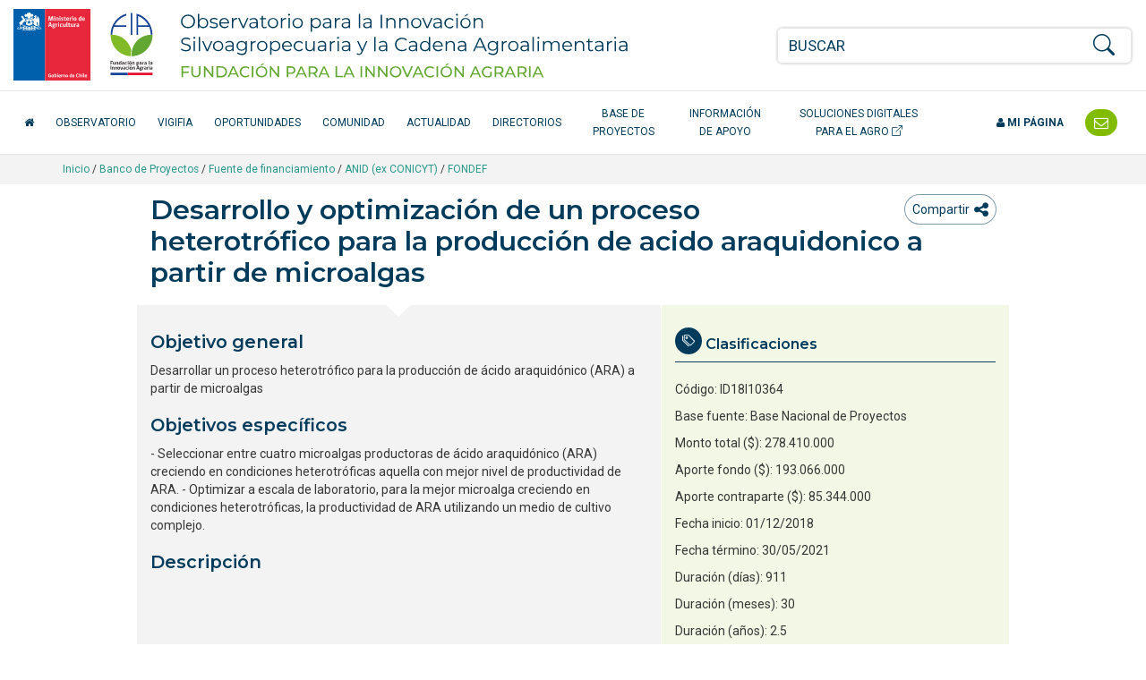

--- FILE ---
content_type: text/html; charset=UTF-8
request_url: https://opia.fia.cl/601/w3-article-118073.html
body_size: 12508
content:
<!DOCTYPE html
  PUBLIC "-//W3C//DTD HTML 4.01+RDFa 1.1//EN" "http://www.w3.org/MarkUp/DTD/html401-rdfa11-1.dtd">
<html lang="es"><head><meta http-equiv="Content-Type" content="text/html; charset=UTF-8"><!--begin-box:opia22_tr_EncabezadoHTML::1532:Encabezado de página HTML, invisible.--><!--loc('* Encabezado w3 full, requerido en todas las páginas HTML de su sitio ')--><title>Desarrollo y optimización de un proceso heterotrófico para la producción de acido araquidonico a partir de microalgas - Opia.CL: Observatorio para la Innovación Agraria, Agroalimentaria y Forestal</title><style type="text/css">
			@import "boxes-1532_style.css";
		</style><style type="text/css">#recuadros_articulo_1606 .tab-content {
  background-color: #fff;
}

#recuadros_articulo_1606 .figure img  {
border: 1px solid #ddd;
}

@media (min-width: 1200px) and (max-width: 1400px) {
  #navbar_2025 .acceso-catalogo {
    max-width: 180px;
    text-align: center;
  }
}

/*Orden de participantes en la ficha proyecto*/
.orden-participante {
    /*display: flex;*/
    flex-wrap: wrap;
    align-items: center;
    margin-bottom: 10px;
}

.orden-participante .recuadro:first-child::before {
    content: "Participante: ";
    font-weight: normal;
    margin-right: 5px;
}

.orden-participante .recuadro {
    display: inline;
}

.orden-participante .recuadro:not(:last-child)::after {
    content: " - ";
    margin: 0 5px;
}

.orden-participante .recuadro p {
    display: inline;
}</style><meta name="keywords" content=", Agrario, innovación en alimentos, agro, agricultura, innovación agrícola, tecnologías agrícolas, alimentos saludables, agricultura orgánica, Adaptación al Cambio Climático, Agricultura Orgánica, Alimentos más Saludables, Bioenergía y Energías Renovables No Convencionales (ERNC, Empresas asociativas, Gestión del recurso humano intrapredial, Patrimonio Alimentario, Recursos Hídricos, Riesgos Agroclimáticos, Apícola, Arroz, Berries, Flores, Frutales de nuez (almendro), avellano europeo, Frutales de nuez (nogal), Frutos Deshidratados, Hortalizas, Leguminosas, Pecuario (camélidos), Pecuario (carne bovina), Pecuario (ovino de carne centro sur), Plantas Medicinales, Productos Forestales No Madereros (PFNM), Quínoa, Vitivinicultura"><meta name="description" content="Desarrollo y optimización de un proceso heterotrófico para la producción de acido araquidonico a partir de microalgas  Desarrollar un proceso heterotrófico para la producción de ácido araquidónico (ARA) a partir de microalgas"><meta name="generator" content="Newtenberg Engine CMS - https://www.newtenberg.com/"><meta name="Newtenberg-Server" content="https://fia-engine.newtenberg.com"><meta name="Content-Encoding" content="UTF-8"><link rel="Top" type="text/html" href="https://opia.fia.cl"><link rel="shortcut icon" href="boxes-1532_favicon.ico"><script type="text/javascript"><!--

var __aid = '118073';
var __cid = '501';
var __iid = '601';
var __pnid = Array('500', '501', '503', '504', '509', '510', '514', '515', '516', '517', '529', '571', '575', '576', '577', '578', '595', '596', '597', '598', '599', '670', '701', '704');
var __pvid = Array('500', '503', '564', '9199', '12398', '13651', '14702', '46515', '56730', '67926', '67993', '67994', '68209', '68210', '68211', '68212', '68213', '85136', '105257', '105464', '114344', '141445', '141456', '141501', '145299', '146087', '152247');

--></script><script type="text/javascript" src="channels-501_js_main.js"></script><script type="text/javascript" src="channels-501_js_jquery_3_6_0.js"></script><script type="text/javascript" src="channels-501_js_cookies.js"></script><!--end-box--><!--begin-box:opia22_tr_meta_viewport::1530:Se incluyen las directivas meta que definen el estado inicial de la pantall apara responsive y además el modo de compatibilidad para Internet Explorer en caso que haya sido alterado. Pendiente el app_id de facebook--><!--loc('* Código HTML libre dentro de la página.')--><meta name="viewport" content="width=device-width,initial-scale=1">
<meta http-equiv="X-UA-Compatible" content="IE=edge,chrome=1">
<!--
<meta prefix="og: http://ogp.me/ns#" property="fb:app_id"  content="1657171797935701" />
-->
<link rel="preconnect" href="https://fonts.googleapis.com">
<link rel="preconnect" href="https://fonts.gstatic.com" crossorigin>
<link href="https://fonts.googleapis.com/css2?family=Roboto:ital,wght@0,300;0,400;0,500;0,700;1,300;1,400;1,500;1,700&display=swap" rel="stylesheet"> 
<link href="https://fonts.googleapis.com/css2?family=Montserrat:ital,wght@0,200;0,300;0,400;0,500;0,600;1,200;1,300;1,400;1,500;1,600&display=swap" rel="stylesheet">
<link rel="stylesheet" href="https://fonts.googleapis.com/css?family=Open+Sans:400,300,300italic,400italic,600,600italic,700,700italic">
<link rel="stylesheet" href="https://cdn.jsdelivr.net/npm/bootstrap-icons@1.8.1/font/bootstrap-icons.css">
<link rel="stylesheet" href="https://css-ext.newtenberg.com/FIA/css/fonts/font-awesome.css">
<link rel="stylesheet" href="channels-501_CSS_estilo_base.css">
<link rel="stylesheet" href="channels-501_bootstrap_social_css.css">


<!--end-box--><!--begin-box:aa_tr_google_analytics::1055:Caja que contiene el codigo analytics--><!--loc('* Código JavaScript para la página.')--><script type="text/javascript" src="https://www.googletagmanager.com/gtag/js?id=G-GR7762Z4BJ"></script><script type="text/javascript"><!--
					(function(i,s,o,g,r,a,m){i['GoogleAnalyticsObject']=r;i[r]=i[r]||function(){
	(i[r].q=i[r].q||[]).push(arguments)},i[r].l=1*new Date();a=s.createElement(o),
		m=s.getElementsByTagName(o)[0];a.async=1;a.src=g;m.parentNode.insertBefore(a,m)
})(window,document,'script','https://www.google-analytics.com/analytics.js','ga');

ga('create', 'UA-83296236-1', 'auto');
ga('require', 'linkid');
ga('send', 'pageview');


window.dataLayer = window.dataLayer || [];
function gtag(){dataLayer.push(arguments);}
gtag('js', new Date());

gtag('config', 'G-GR7762Z4BJ');

//Tasa de rebote:
setTimeout(function() {
	ga('send', 'event', {
		eventCategory: 'Ajuste de Tasa de Rebote',
		eventAction: 'Ajuste de Tasa de Rebote',
		eventLabel: 'Sobre 20 Segundos'
	});
},20*1000);

$(function(){
	$(
		"#ar_recursos_caption    .format-pdf a" +
		",#mirada_info_apoyo     .format-pdf a" +
		",#ar_tendencias_recurso .format-pdf a"
	).each(function(){
		$(this).click(function(){
			var href = $(this).attr("href");
			var aid = (href.indexOf("articles-") != -1  ? href.match(/articles-([0-9]*)/).pop():0);
			var ruta = ($(".breadcrumb span:visible").length > 0 ? 
				$(".breadcrumb span:visible").text().trim(): 
				"Sin ruta");
			var titulo_pagina = ($("h1.page-header").length > 0 
				? $("h1.page-header").text().trim() 
				: $("title").text()).trim(); 
			var titulo_recurso = $(this).attr("title").replace(/^Ir a/,"").trim();
			var titulo = (titulo_pagina == titulo_recurso || titulo_recurso.length == 0
				? titulo_pagina 
				: titulo_pagina + " - " + titulo_recurso);
			ga('send', 'event', {
				eventCategory: ruta,
				eventAction: 'Descargar documento',
				eventLabel: aid + ":" + titulo
			});
			// GA4
			gtag('event', 'Descargar documento',{
				'event_category': ruta,
				'event_label': aid + ":" + titulo
			});

		});
	});
});
					--></script><!--end-box--><!--begin-box:tr_meta_Facebook::1077:Metadatos para Facebook.--><!--loc('Genera metadata para Facebook®')--><meta prefix="og: http://ogp.me/ns#" property="og:title" content="Desarrollo y optimización de un proceso heterotrófico para la producción de acido araquidonico a partir de microalgas"><meta prefix="og: http://ogp.me/ns#" property="og:description" content="Desarrollar un proceso heterotrófico para la producción de ácido araquidónico (ARA) a partir de microalgas"><meta prefix="og: http://ogp.me/ns#" property="og:site_name" content="Opia.CL: Observatorio para la Innovación Agraria, Agroalimentaria y Forestal"><meta prefix="og: http://ogp.me/ns#" property="og:type" content="website"><meta prefix="og: http://ogp.me/ns#" property="og:locale" content="es_LA"><meta prefix="og: http://ogp.me/ns#" property="og:url" content="https://opia.fia.cl/601/w3-article-118073.html"><meta prefix="og: http://ogp.me/ns#" property="og:image" content="channels-501_imagen_fb.thumb_i700x.jpg"><!--end-box--><!--begin-box:tr_meta_Twitter::1078:Metadatos para Twitter.--><!--Etiquetas META summary card de Twitter--><meta name="twitter:card" content="summary"><meta name="twitter:site" content="@Opia_Chile"><meta name="twitter:title" content="Desarrollo y optimización de un proceso heterotrófico para la producción de acido araquidonico a partir de microalgas"><meta name="twitter:description" content="Desarrollar un proceso heterotrófico para la producción de ácido araquidónico (ARA) a partir de microalgas"><meta name="twitter:image" content="boxes-1078_reprule_twitter_img_default_opia.thumb_i700x.jpg"><!--end-box--><!--begin-box:fb_header_meta::1124:Incluye el meta con el id de aplicación de Facebook--><!--loc('* Código HTML libre dentro de la página.')--><!--Agrega código HTML aquí -->
<meta property="fb:app_id" content="231331393880646" />
<!--end-box--></head><body><div class="container-fluid" id="header"><div class="row"><!--begin-box:fb_body_script_init::1125:Incluye el meta con el id de aplicación de Facebook
Deshabilitado
2012-06-16--><!--loc('* Código JavaScript para la página.')--><script type="text/javascript"><!--
					/*
window.fbAsyncInit = function() {
    FB.init({
      appId      : '753709411784923',
      xfbml      : true,
      version    : 'v2.9'
    });
  };

  (function(d, s, id){
     var js, fjs = d.getElementsByTagName(s)[0];
     if (d.getElementById(id)) {return;}
     js = d.createElement(s); js.id = id;
     js.src = "//connect.facebook.net/es_LA/sdk.js";
     fjs.parentNode.insertBefore(js, fjs);
   }(document, 'script', 'facebook-jssdk'));
   */

					--></script><!--end-box--><!--begin-box:opia25_tr_logos::1531:logos y buscador--><!--loc('* Código HTML libre dentro de la página.')--><div class="container-fluid hidden-print" id="tr_logos_buscador">
  <div class="row ">
    <div class="col-lg-8 col-md-10 col-xs-9 logo-opia-header">
      <a href="http://www.fia.cl/" title="Ir al sitio web FIA" class="logo-gob">
        <img src="channels-501_logo_fia_gob.svg" alt="logo FIA" width="156" height="80">
        <span class="sr-only">FIA Fundación para la Innovación Agraria - Ministerio de Agricultira Chile</span>
      </a>
      <a href="w3-channel.html" title="Ir al inicio del Observatorio" class="logo-opia-texto">
        <img src="channels-501_logo_opia_texto.svg" alt="logo OPIA" width="500" height="80">
        <span class="sr-only">Observatorio para la Innovación Silvoagropecuaria y la Cadena Agroalimentaria</span>
      </a>
    </div>
    <div class="col-md-2 col-xs-3 col-navbar-toggle">
      <button type="button" class="navbar-toggle opia collapsed" data-toggle="collapse" data-target="#navbar_2025">
        <span></span>
        <span></span>
        <span></span>
      </button>
    </div>
    <div class="col-lg-4 col-xs-12 tr-buscador">
      <div id="tr_buscador">
        <form name="searchForm" action="" onsubmit="doSearch(); return false;" class="buscador_portada">
          <fieldset>
            <legend title="buscador" class="hidden sr-only invisible oculto">Buscador general</legend>
            <div class="input-group input-group-md">
              <label for="keywords" class="hidden  sr-only  invisible oculto">Buscar</label>
              <input class="form-control" id="keywords" type="text" name="keywords" value="" size="40" placeholder="BUSCAR">
              <span class="input-group-btn">
                <label for="boton_busqueda" class="hidden sr-only invisible oculto">Botón de búsqueda</label>
                <button type="submit" id="boton_busqueda" class="btn btn-link btn-xs" onclick="doSearch(); return false;"><i class="bi bi-search h3"></i></button>
              </span>
            </div>
          </fieldset>
        </form>
      </div>
    </div>
  </div>
</div><!--end-box--><!--begin-box-container:opia25_tr_menu_principal_CC::712:Muestra el header: logo y la navegación principal--><!--loc('Caja contenedora')--><div class="navbar navbar-default collapse" id="navbar_2025"><div class="container-fluid" id="navbar_navbar_container"><div class="row"><div class="navbar-collapse"><ul class="nav navbar-nav navbar-left-2025"><!--pos=1--><!--begin-box:tr_menu_principal_2025_inicio::1781:- - --><!--loc('* Código HTML libre dentro de la página.')--><li>
  <a href="w3-channel.html" class="inicio-fia">
    <span class="fa fa-home"></span> <span class="texto-inicio">Inicio</span>
  </a>
</li><!--end-box--><!--pos=2--><!--begin-box:tr_menu_principal_2025_secciones::1782:- - --><!--loc('* Lista de Valores de Clasificando')--><li><a class="pnid-526 pv-pid-0 pvid-13904 cid-501" href="w3-propertyvalue-13904.html" title="Ir a Observatorio">Observatorio</a></li><li><a class="pnid-526 pv-pid-0 pvid-147024 cid-501" href="w3-propertyvalue-147024.html" title="Ir a VigiFIA">VigiFIA</a></li><li><a class="pnid-526 pv-pid-0 pvid-13905 cid-501" href="w3-propertyvalue-13905.html" title="Ir a Oportunidades">Oportunidades</a></li><li><a class="pnid-526 pv-pid-0 pvid-13913 cid-501" href="w3-propertyvalue-13913.html" title="Ir a Comunidad">Comunidad</a></li><li><a class="pnid-526 pv-pid-0 pvid-13906 cid-501" href="w3-propertyvalue-13906.html" title="Ir a Actualidad">Actualidad</a></li><li><a class="pnid-526 pv-pid-0 pvid-13914 cid-501" href="w3-propertyvalue-13914.html" title="Ir a Directorios">Directorios</a></li><li><a class="pnid-526 pv-pid-0 pvid-71885 cid-501" href="w3-propertyvalue-71885.html" title="Ir a Base de Proyectos">Base de Proyectos</a></li><li><a class="pnid-526 pv-pid-0 pvid-13908 cid-501" href="w3-propertyvalue-13908.html" title="Ir a Información de apoyo">Información de apoyo</a></li><!--end-box--><!--pos=3--><!--begin-box:tr_menu_principal_2025_catalogo::1780:- - --><!--loc('* Código HTML libre dentro de la página.')--><li>
  <a href="/613/w3-channel.html" class="acceso-catalogo" target="_blank" title="Ir al Catálogo de Soluciones Digitales">
    Soluciones Digitales para el Agro <i class="bi bi-box-arrow-up-right" aria-hidden="true"></i>
  </a>
</li><!--end-box--></ul><ul class="nav navbar-nav navbar-right-2025"><!--pos=4--><!--begin-box:tr_menu_principal_2025_mipagina::1783:- - --><!--loc('* Código HTML libre dentro de la página.')--><li class="nav-item-mi-pagina">
  <a href="/605/w3-propertyvalue-68264.html" class="mi-pagina">
    <span class="fa fa-user"></span> Mi página</a>
</li><!--end-box--><!--pos=5--><!--begin-box:tr_menu_principal_2025_contacto::1784:- - --><!--loc('* Código HTML libre dentro de la página.')--><li class="header-contacto">
  <a href="w3-propertyvalue-46011.html" title="Contáctenos">
    <span class="texto-contacto">Contacto</span> <span class="fa fa-envelope-o fa-lg"></span></a>
</li><!--end-box--></ul></div></div></div></div><!--end-box--></div></div><div id="contents" class="ficha-proyecto"><div class="breadcrumb-container"><div class="container"><!--begin-box-container:ar_barraPosicion_banco_CC::977:Contiene el html necesario para construir una barra de psociión para las portadas de clasificando--><!--loc('Caja contenedora')--><div class="breadcrumb"><a href="w3-channel.html">Inicio</a> / 
<a href="w3-propertyvalue-71885.html">Banco de Proyectos</a> /
<!--pos=1--><!--begin-box:w3_ar_barraPosicion_proyectos::975:Despliega Barra de Posición del artículo completo--><!--loc('* Barra de posición del valor de clasificando usando referer')--><!--tipo_molde = article--><!--multivalor y articulo--><p id="i__w3_ar_barraPosicion_proyectos_1_564" style="display:none"><a class="pnamelink pnid-516 cid-501" href="w3-propertyname-516.html">Región Ejecución</a> / <a class="current pvid-564 cid-501" href="w3-propertyvalue-564.html">Bío Bío</a></p><p id="i__w3_ar_barraPosicion_proyectos_1_85136" style="display:none"><a class="pnamelink pnid-501 cid-501" href="w3-propertyname-501.html">Año</a> / <a class="current pvid-85136 cid-501" href="w3-propertyvalue-85136.html">2018</a></p><p id="i__w3_ar_barraPosicion_proyectos_1_9199" style="display:none"><a class="pnamelink pnid-510 cid-501" href="w3-propertyname-510.html">Fuente de financiamiento</a> / <a href="w3-propertyvalue-9367.html" class=" pnid-510 pv-pid-0 pvid-9367 cid-501">ANID (ex CONICYT)</a> / <a class="current pvid-9199 cid-501" href="w3-propertyvalue-9199.html">FONDEF</a></p><p id="i__w3_ar_barraPosicion_proyectos_1_105257" style="display:none"><a class="pnamelink pnid-514 cid-501" href="w3-propertyname-514.html">Tema</a> / <a class="current pvid-105257 cid-501" href="w3-propertyvalue-105257.html">Optimización / modelamiento matemático</a></p><p id="i__w3_ar_barraPosicion_proyectos_1_105464" style="display:none"><a class="pnamelink pnid-514 cid-501" href="w3-propertyname-514.html">Tema</a> / <a class="current pvid-105464 cid-501" href="w3-propertyvalue-105464.html">Tecnologías de proceso</a></p><p id="i__w3_ar_barraPosicion_proyectos_1_12398" style="display:none"><a class="pnamelink pnid-500 cid-501" href="w3-propertyname-500.html">Especie</a> / <a class="current pvid-12398 cid-501" href="w3-propertyvalue-12398.html">General para rubro Microalgas (agua de mar)</a></p><p id="i__w3_ar_barraPosicion_proyectos_1_13651" style="display:none"><a class="pnamelink pnid-517 cid-501" href="w3-propertyname-517.html">Rubros</a> / <a href="w3-propertyvalue-13630.html" class=" pnid-517 pv-pid-0 pvid-13630 cid-501">Acuícola</a> / <a href="w3-propertyvalue-13650.html" class=" pnid-517 pv-pid-13630 pvid-13650 cid-501">Algas</a> / <a class="current pvid-13651 cid-501" href="w3-propertyvalue-13651.html">Microalgas (agua de mar)</a></p><p id="i__w3_ar_barraPosicion_proyectos_1_67993" style="display:none"><a class="pnamelink pnid-577 cid-501" href="w3-propertyname-577.html">Ejecutor</a> / <a class="current pvid-67993 cid-501" href="w3-propertyvalue-67993.html">Universidad del Bío Bío</a></p><script type="text/javascript"><!--
						function doLoadi__w3_ar_barraPosicion_proyectos_1() {
							var pvid_anterior = '9199';
							var count_pvals = 8; 
							if('undefined' != typeof(document.referrer) && count_pvals > 1 ){
								var refer_portadilla = document.referrer;
								if(refer_portadilla.match(/multipropertyvalues/) != null){// multivalor
									var pvid1,pvid2,m = refer_portadilla.match(/multipropertyvalues-(\d+)-(\d+)/);
									if(m == null){
										m = refer_portadilla.match(/pvid=(\d+).*pvid=(\d+)/);
									}
									pvid1 = m[1];
									pvid2 = m[2];
									if( document.getElementById('i__w3_ar_barraPosicion_proyectos_1_'+pvid1) != null ){
										pvid_anterior = pvid1;
									}else if ( document.getElementById('i__w3_ar_barraPosicion_proyectos_1_'+pvid2) != null ){
										pvid_anterior = pvid2;
									}

								}else if( refer_portadilla.match(/pvid=(\d+)/) != null || refer_portadilla.match(/propertyvalue-(\d+).html/) != null){
									var pvid, m = refer_portadilla.match(/propertyvalue-(\d+).html/);
									if(m == null){
										m =  refer_portadilla.match(/pvid=(\d+)/);
									}
									pvid = m[1];
									if ( document.getElementById('i__w3_ar_barraPosicion_proyectos_1_'+pvid) != null){
										pvid_anterior = pvid;
									} 
								}
							}
							var barra =  document.getElementById('i__w3_ar_barraPosicion_proyectos_1_'+pvid_anterior);
							if (barra != null) barra.style.display ='';
						}
						if ( window.addEventListener ) { 
							window.addEventListener( "load", doLoadi__w3_ar_barraPosicion_proyectos_1, false );
						} else if ( window.attachEvent ) {
							window.attachEvent( "onload", doLoadi__w3_ar_barraPosicion_proyectos_1 );
						} else if ( window.onLoad ) {
							window.onload = doLoadi__w3_ar_barraPosicion_proyectos_1;
						}
						--></script><!--end-box--><!--pos=2--></div><!--end-box--></div></div><div class="container"><div class="row"><div class="col-sm-12"></div></div><div class="row"><div class="col-sm-10 col-sm-offset-1"><!--begin-box-container:tr_compartir_cc::1021:- - --><!--loc('Caja contenedora')--><div class="dropdown btn-group pull-left tr-compartir hidden-print" id="dropdown_compartir_hitos"><!--pos=1--></div><div class="dropdown btn-group pull-right tr-compartir hidden-print" id="dropdown_compartir_rrss"><!--pos=2--><!--begin-box:tr_comentar_btn::1145:Caja en blanco--><!--loc('* Código HTML libre dentro de la página.')--><button class="btn btn-link" type="button" title="Comentar" onclick="window.location.href='#comentarios_fb'">
  <span class="sr-only">icono compartir</span></span>
</button><!--end-box--><button class="btn btn-link dropdown-toggle ntgBootstrap data-toggle_dropdown" type="button" id="menuCompartir" title="Compartir"><span class="hidden-sm">Compartir</span><span class="fa fa-share-alt fa-lg"><span class="sr-only">icono compartir</span></span></button><div class="dropdown-menu ntgBootstrap role_menu aria-labelledby_menuCompartir"><!--pos=3--><!--begin-box:tr_compartir:ar-compartir text-center:986:- - --><!--loc('* Incluye links para compartir en redes sociales')--><p class="ar-compartir text-center"><a title="Facebook" rel="bookmark" class="facebook redes-blank" href="https://www.facebook.com/share.php?u=https%3A%2F%2Fopia.fia.cl%2F601%2Fw3-article-118073.html&amp;t=Desarrollo%20y%20optimizaci%C3%B3n%20de%20un%20proceso%20heterotr%C3%B3fico%20para%20la%20producci%C3%B3n%20de%20acido%20araquidonico%20a%20partir%20de%20microalgas%20-%20Opia.CL%3A%20Observatorio%20para%20la%20Innovaci%C3%B3n%20Agraria%2C%20Agroalimentaria%20y%20Forestal"><img width="16" height="16" style="background: transparent url(channels-501_sociable_sprite.png) no-repeat scroll -343px -1px;" src="channels-501_sociable_sprite_mask.gif" alt="Compartir en Facebook"></a><a title="Twitter" rel="bookmark" class="twitter redes-blank" href="https://twitter.com/intent/tweet?status=Desarrollo%20y%20optimizaci%C3%B3n%20de%20un%20proceso%20heterotr%C3%B3fico%20para%20la%20producci%C3%B3n%20de%20acido%20araquidonico%20a%20partir%20de%20microalgas%20-%20Opia.CL%3A%20Observatorio%20para%20la%20Innovaci%C3%B3n%20Agraria%2C%20Agroalimentaria%20y%20Forestal%20-%20https%3A%2F%2Fopia.fia.cl%2F601%2Fw3-article-118073.html"><img width="16" height="16" style="background: transparent url(channels-501_sociable_sprite.png) no-repeat scroll -343px -55px;" src="channels-501_sociable_sprite_mask.gif" alt="Compartir en Twitter"></a><a title="LinkedIn" rel="bookmark" class="linkedin redes-blank" href="https://www.linkedin.com/shareArticle?mini=true&amp;url=https%3A%2F%2Fopia.fia.cl%2F601%2Fw3-article-118073.html&amp;title=Desarrollo%20y%20optimizaci%C3%B3n%20de%20un%20proceso%20heterotr%C3%B3fico%20para%20la%20producci%C3%B3n%20de%20acido%20araquidonico%20a%20partir%20de%20microalgas%20-%20Opia.CL%3A%20Observatorio%20para%20la%20Innovaci%C3%B3n%20Agraria%2C%20Agroalimentaria%20y%20Forestal&amp;source=Opia.CL%3A%20Observatorio%20para%20la%20Innovaci%C3%B3n%20Agraria%2C%20Agroalimentaria%20y%20Forestal&amp;summary="><img width="16" height="16" style="background: transparent url(channels-501_sociable_sprite.png) no-repeat scroll -1px -37px;" src="channels-501_sociable_sprite_mask.gif" alt="Compartir en LinkedIn"></a></p><!--end-box--></div></div><!--end-box--><!--begin-box:ar_ficha_proyecto_titulo::676:Articulo completo de este molde--><!--loc('* Articulo Completo w3')--><!--uniqueid=i__ar_ficha_proyecto_titulo_1--><!--class=--><div id="article_i__ar_ficha_proyecto_titulo_1"><h1 class="page-header aid-118073 cid-501">Desarrollo y optimización de un proceso heterotrófico para la producción de acido araquidonico a partir de microalgas</h1><div style="display:none"></div></div><!--end-box--></div></div><div class="row margen-abajo-sm row-flex"><div class="col-sm-6 col-sm-offset-1 fondo-gris-oscuro padding-0 "><!--begin-box:ar_ficha_proyecto_foto:clearfix:677:Articulo completo de este molde--><!--loc('* Articulo Completo w3')--><!--uniqueid=i__ar_ficha_proyecto_foto_1--><!--class=clearfix--><div id="article_i__ar_ficha_proyecto_foto_1" class="clearfix"><div style="display:none"></div></div><!--end-box--><!--begin-box:ar_ficha_proyecto_cuerpo:articulo margen-abajo-sm:678:Articulo completo de este molde--><!--loc('* Articulo Completo w3')--><!--uniqueid=i__ar_ficha_proyecto_cuerpo_1--><!--class=articulo margen-abajo-sm--><div id="article_i__ar_ficha_proyecto_cuerpo_1" class="articulo margen-abajo-sm"><h2>Objetivo general</h2><div id="i__ar_ficha_proyecto_cuerpo_1_118073_Objetivo20general">
<p>Desarrollar un proceso heterotrófico para la producción de ácido araquidónico (ARA) a partir de microalgas</p>
</div><h2>Objetivos específicos</h2><div id="i__ar_ficha_proyecto_cuerpo_1_118073_Objetivos20especC3ADficos">
<p>- Seleccionar entre cuatro microalgas productoras de ácido araquidónico (ARA) creciendo en condiciones heterotróficas aquella con mejor nivel de productividad de ARA. - Optimizar a escala de laboratorio, para la mejor microalga creciendo en condiciones heterotróficas, la productividad de ARA utilizando un medio de cultivo complejo.</p>
</div><h2>Descripción</h2><div style="display:none"></div></div><!--end-box--><!--begin-box:w3_ar_miniaturas:invisible hidden:982:Miniaturas del Articulo completo de este molde--><!--loc(' Miniaturas del Articulo ')--><!--end-box--></div><div class="col-sm-4 ficha-relacionados"><!--begin-box:ar_ficha_proyecto_codigoFIA:clasificaciones-articulo bi-icon-tags:1069:Muestra las clasificaciones asociadas a la ficha de cada proyecto.--><!--loc('* Recuadros de artículos')--><div id="recuadros_articulo_1069" class="clasificaciones-articulo bi-icon-tags"><h2 class="ntg-titulo-caja">Clasificaciones</h2><div class="recuadro current"><p>Código: <span class="pv-branch pnid-504 cid-501"><span class=" pnid-504 pv-pid-0 pvid-145299 cid-501">ID18I10364</span></span></p></div></div><!--end-box--><!--begin-box:ar_ficha_proyecto_clasi_sinlink:clasificaciones-articulo sin-fondo:1461:Muestra las clasificaciones asociadas a la ficha de cada proyecto.--><!--loc('* Recuadros de artículos')--><div id="recuadros_articulo_1461" class="clasificaciones-articulo sin-fondo"><div class="recuadro current"><p>Base fuente: <span class="pv-branch pnid-670 cid-501"><span class=" pnid-670 pv-pid-0 pvid-114344 cid-501">Base Nacional de Proyectos</span></span></p><p class="ntg-monto-total cid-501 aid-118073 pnid-511 pn-number">278410000</p><p class="ntg-aporte-fondo cid-501 aid-118073 pnid-502 pn-number">193066000</p><p class="ntg-aporte-contraparte cid-501 aid-118073 pnid-505 pn-number">85344000</p><p class="fecha cid-501 aid-118073 pnid-613 iso8601-20181201T0000000300">Fecha inicio: 01/12/2018</p><p class="fecha cid-501 aid-118073 pnid-615 iso8601-20210530T0000000400">Fecha término: 30/05/2021</p><p class="ntg-duracion-dias cid-501 aid-118073 pnid-705 pn-number">911</p><p class="ntg-duracion-meses cid-501 aid-118073 pnid-706 pn-number">30</p><p class="ntg-duracion cid-501 aid-118073 pnid-507 pn-number">2.5</p></div></div><!--end-box--><!--begin-box:ar_ficha_proyecto_clasi_conlink:clasificaciones-articulo sin-fondo:681:Muestra las clasificaciones asociadas a la ficha de cada proyecto.--><!--loc('* Recuadros de artículos')--><div id="recuadros_articulo_681" class="clasificaciones-articulo sin-fondo"><div class="recuadro current"><p>Tipo instrumento: <span class="pv-branch pnid-598 cid-501"><a href="w3-propertyvalue-68212.html" class=" pnid-598 pv-pid-0 pvid-68212 cid-501">Proyecto (PYT)</a></span></p><p>Año: <span class="pv-branch pnid-501 cid-501"><a href="w3-propertyvalue-85136.html" class=" pnid-501 pv-pid-0 pvid-85136 cid-501">2018</a></span></p><p>Ejecutor: <span class="pv-branch pnid-577 cid-501"><a href="w3-propertyvalue-67993.html" class=" pnid-577 pv-pid-0 pvid-67993 cid-501">Universidad del Bío Bío</a></span></p><p>Coordinador principal: <span class="pv-branch pnid-576 cid-501"><a href="w3-propertyvalue-56730.html" class=" pnid-576 pv-pid-0 pvid-56730 cid-501">Navarrete Araya, José Arturo</a></span></p><p>Coordinador alterno: <span class="pv-branch pnid-575 cid-501"><a href="w3-propertyvalue-146087.html" class=" pnid-575 pv-pid-0 pvid-146087 cid-501">Petit-Breuilh Sepulveda, Ximena Pilar</a></span></p><p>Asociado(s): <span class="pv-branch pnid-571 cid-501"><a href="w3-propertyvalue-46515.html" class=" pnid-571 pv-pid-0 pvid-46515 cid-501">Veterquímica S.A</a></span> - <span class="pv-branch pnid-571 cid-501"><a href="w3-propertyvalue-67926.html" class=" pnid-571 pv-pid-0 pvid-67926 cid-501">Universidad Católica de Temuco</a></span></p><p>Región(es): <span class="pv-branch pnid-516 cid-501"><a href="w3-propertyvalue-564.html" class=" pnid-516 pv-pid-0 pvid-564 cid-501">Bío Bío</a></span></p><p>Temas: <span class="pv-branch pnid-514 cid-501"><a href="w3-propertyvalue-105257.html" class=" pnid-514 pv-pid-0 pvid-105257 cid-501">Optimización / modelamiento matemático</a></span> - <span class="pv-branch pnid-514 cid-501"><a href="w3-propertyvalue-105464.html" class=" pnid-514 pv-pid-0 pvid-105464 cid-501">Tecnologías de proceso</a></span></p><p>Sector-Subsector-Rubro: <span class="pv-branch pnid-517 cid-501"><a href="w3-propertyvalue-13630.html" class=" pnid-517 pv-pid-0 pvid-13630 cid-501">Acuícola</a> / <a href="w3-propertyvalue-13650.html" class=" pnid-517 pv-pid-13630 pvid-13650 cid-501">Algas</a> / <a href="w3-propertyvalue-13651.html" class=" pnid-517 pv-pid-13650 pvid-13651 cid-501">Microalgas (agua de mar)</a></span></p><p>Especie(s): <span class="pv-branch pnid-500 cid-501"><a href="w3-propertyvalue-12398.html" class=" pnid-500 pv-pid-0 pvid-12398 cid-501">General para rubro Microalgas (agua de mar)</a></span></p><p>Estado: <span class="pv-branch pnid-509 cid-501"><a href="w3-propertyvalue-503.html" class=" pnid-509 pv-pid-0 pvid-503 cid-501">Finiquitado</a></span></p><p>Fuente de financiamiento: <span class="pv-branch pnid-510 cid-501"><a href="w3-propertyvalue-9367.html" class=" pnid-510 pv-pid-0 pvid-9367 cid-501">ANID (ex CONICYT)</a> / <a href="w3-propertyvalue-9199.html" class=" pnid-510 pv-pid-9367 pvid-9199 cid-501">FONDEF</a></span></p></div></div><!--end-box--><!--begin-box-container:ar_ficha_proyecto_clasi_conlink_URL_CC::1671:Caja contenedora para clasificandos de URL con link--><!--loc('Caja contenedora')--><div id="recuadros_articulo_681" class="clasificaciones-articulo sin-fondo margen-abajo-sm"><div class="recuadro current active"><div class="cid-501 aid-4478 pnid-593 pn-attr">Otra Información de Interés:
    <div style="margin-left: 2em"><!--pos=1--><!--begin-box:ar_ficha_proyecto_clasi_conlink_URL:clasificaciones-articulo sin-fondo margen-abajo-sm:1670:Muestra las clasificaciones asociadas a la ficha de cada proyecto.--><!--loc('* Recuadros de artículos')--><div id="recuadros_articulo_1670" class="clasificaciones-articulo sin-fondo margen-abajo-sm"><div class="recuadro current"><ul class=""></ul></div></div><!--end-box--></div></div></div></div><!--end-box--><div class="clearfix"></div></div></div><div class="row"><div class="col-sm-10 col-sm-offset-1"><!--begin-box:ar_ficha_proyecto_relacionados:recuadros recuadros-2-columnas relacionado margen-abajo-lg bi-icon-ellipsis:682:Articulo completo de este molde--><!--loc('* Recuadros de artículos')--><div id="ficha_proyecto_relacionados" class="recuadros recuadros-2-columnas relacionado margen-abajo-lg bi-icon-ellipsis"><h2 class="ntg-titulo-caja">Relacionados</h2><div class="recuadro"><span><span class="pv-branch pnid-501 cid-501"><span class=" pnid-501 pv-pid-0 pvid-140874 cid-501">2026</span></span> / </span><span><span class="pv-branch pnid-514 cid-501"><span class=" pnid-514 pv-pid-0 pvid-149633 cid-501">Bioinsumos</span></span> - <span class="pv-branch pnid-514 cid-501"><span class=" pnid-514 pv-pid-0 pvid-937 cid-501">Biotecnología</span></span> - <span class="pv-branch pnid-514 cid-501"><span class=" pnid-514 pv-pid-0 pvid-105430 cid-501">Tecnología de los alimentos</span></span> - <span class="pv-branch pnid-514 cid-501"><span class=" pnid-514 pv-pid-0 pvid-105464 cid-501">Tecnologías de proceso</span></span> - <span class="pv-branch pnid-514 cid-501"><span class=" pnid-514 pv-pid-0 pvid-105379 cid-501">Valorización y gestión de residuos</span></span></span><h1 class="titulo aid-130798 cid-501"><a href="w3-article-130798.html">Obtención de ingredientes funcionales desde pulpa de sandía residual post cosecha para su uso en la industria de alimentos funcionales y en la agricultura</a></h1></div><div class="recuadro"><span><span class="pv-branch pnid-501 cid-501"><span class=" pnid-501 pv-pid-0 pvid-140874 cid-501">2026</span></span> / </span><span><span class="pv-branch pnid-514 cid-501"><span class=" pnid-514 pv-pid-0 pvid-105257 cid-501">Optimización / modelamiento matemático</span></span> - <span class="pv-branch pnid-514 cid-501"><span class=" pnid-514 pv-pid-0 pvid-106372 cid-501">Riesgo agroclimático</span></span> - <span class="pv-branch pnid-514 cid-501"><span class=" pnid-514 pv-pid-0 pvid-105268 cid-501">Sanidad vegetal</span></span></span><h1 class="titulo aid-130789 cid-501"><a href="w3-article-130789.html">Validación de un modelo de alerta preventiva contra los principales hongos de madera que afectan al cultivo del cerezo para mantener los estándares de calidad y competitividad en el mercado</a></h1></div></div><!--end-box--><!--begin-box:fb_body_script_foro::1126:Inclcuye foro de comentarios
deshabilitado del sitio
2021-06-16--><!--loc('* Código JavaScript para la página.')--><script type="text/javascript"><!--
					// document.write('<div class="fb-comments center-block" data-href="'+window.location.href.split('?')[0]+'" data-numposts="3" ></div>');
					--></script><!--end-box--></div></div></div></div><!--begin-box:opia22_tr_footer::1549:- - --><!--loc('* Código HTML libre dentro de la página.')--><div id="footer" class="container-fluid">
  <div class="container">
    <div class="row">
      <!-- logo -->
      <div class="col-lg-3 col-md-12 logo-opia-footer">
        <a href="http://www.fia.cl/" title="OPIA" class="logo-gob">
          <img src="channels-501_logo_fia_gob.svg" alt="logo FIA" width="156" height="80">
          <span class="sr-only">FIA Fundación para la Innovación Agraria - Ministerio de Agricultira Chile</span>
        </a>
        <a href="w3-channel.html" title="OPIA" class="logo-solo-texto">
          <span class="texto-opia">Observatorio para la Innovación<br>Silvoagropecuaria y la Cadena Agroalimentaria
          </span>
          <span class="texto-fia">FUNDACIÓN PARA LA INNOVACIÓN AGRARIA</span>
        </a>
      </div>
      <!-- Sitios de interés -->
      <div class="col-lg-3 col-md-4 col-12">
        <ul class="list-unstyled">
          <p class="titulo">SITIOS DE INTERÉS</p>
          <li>
            <a href="https://www.minagri.gob.cl/" target="blank">MINAGRI</a>
          </li>
          <li>
            <a href="http://www.fia.cl/" target="blank">FIA</a>
          </li>
          <li>
            <a href="http://bibliotecadigital.fia.cl/" target="blank">BIBLIOTECA DIGITAL FIA </a>
          </li>
        </ul>
      </div>
      <!-- Contacto -->
      <div class="col-lg-3 col-md-4 col-12">
        <p class="titulo">CONTACTO</p>
        <p>Loreley 1582, La Reina, Santiago<br>
          Teléfono: +562 2431 3000</p>
      </div>
      <!-- RRSSS -->
      <div class="col-lg-3 col-md-4 col-12">
        <p class="titulo">REDES SOCIALES</p>
        <a href="https://www.facebook.com/OpiaChile/" title="Síganos en Facebook" class="rrss-icono">
          <span class="fa fa-facebook fa-lg"><span class="sr-only">Facebook</span></span>
        </a>
        <a href="https://twitter.com/FIA_Chile" title="Síganos en Twitter" class="rrss-icono">
          <span class="fa fa-twitter fa-lg"><span class="sr-only">Twitter</span></span>
        </a>
        <a href="https://www.instagram.com/fia_chile/" title="Síganos en Instagram" class="rrss-icono">
          <span class="fa fa-instagram fa-lg"><span class="sr-only">Instagram</span></span>
        </a>
        <a href="https://www.linkedin.com/company/fiachile" title="Síganos en Linkedin" class="rrss-icono">
          <span class="fa fa-linkedin fa-lg"><span class="sr-only">Linkedin</span></span>
        </a>
        <a href="https://www.youtube.com/c/Fundaci%C3%B3nparalaInnovaci%C3%B3nAgraria" title="Síganos en Youtube" class="rrss-icono">
          <span class="fa fa-youtube-play fa-lg"><span class="sr-only">Youtube</span></span>
        </a>
      </div>
    </div>
  </div>
</div><!--end-box--><!--begin-box:JS_bootstrap::605:Carga los javascript necesarios para que funcionen los plugines Bootstrap--><!--loc('* Código JavaScript para la página.')--><script type="text/javascript" src="boxes-605_js_file.js"></script><!--end-box--><!--begin-box-container:opia22_JS_boot_engine_cc::1555:- - --><!--loc('Caja contenedora')--><!--pos=1--><!--begin-box:opia22_js_boot_engine::1556:ntg_add_class
 doSearch--><!--loc('* Código JavaScript para la página.')--><script type="text/javascript" src="boxes-1556_js_file.js"></script><script type="text/javascript"><!--
					//Modificado el 30-05-2022
$(function() {
  ntg_add_class();
  $('#tr_buscador').on('shown.bs.collapse', function() {
    $("#keywords").focus();
  });
  $('.recuadros-recursos .format-aif').addClass('format-mp3');
  //Para remover el width de las imágenes
  $(".caption").removeAttr("style");
  $(".figure p, .figure span").removeAttr("style");
  //Valores antena
  //$( '#pa_valores_antenas > a').wrapAll('<li class="breadcrumb-item"></li>');
  $('#pa_valores_antenas > a').each(function() {
    $(this).wrapAll("<li class='text-center'></li>");
  });
  //Adición de iconos para los títulos de caja
  $('.pandora-bi-icon-calendar, .bi-icon-calendar .ntg-titulo-caja').each(function() {
    $(this).prepend("<span class='icon-bg-circle'><i class='bi bi-calendar3'></i></span>");
  });
  $('.pandora-bi-icon-files, .bi-icon-files .ntg-titulo-caja').each(function() {
    $(this).prepend("<span class='icon-bg-circle'><i class='bi bi-files'></i></span>");
  });
  $('.pandora-bi-icon-map, .bi-icon-map .ntg-titulo-caja').each(function() {
    $(this).prepend("<span class='icon-bg-circle'><i class='bi bi-map'></i></span>");
  });
  $('.pandora-bi-icon-fb, .bi-icon-fb .ntg-titulo-caja').each(function() {
    $(this).prepend("<span class='icon-bg-circle'><i class='bi bi-facebook'></i></span>");
  });
  $('.pandora-bi-icon-tags, .bi-icon-tags .ntg-titulo-caja').each(function() {
    $(this).prepend("<span class='icon-bg-circle'><i class='bi bi-tags'></i></span>");
  });
  $('.pandora-bi-icon-ellipsis, .bi-icon-ellipsis .ntg-titulo-caja').each(function() {
    $(this).prepend("<span class='icon-bg-circle'><i class='bi bi-three-dots'></i></span>");
  });
  $('.pandora-bi-icon-news, .bi-icon-news .ntg-titulo-caja').each(function() {
    $(this).prepend("<span class='icon-bg-circle'><i class='bi bi-newspaper'></i></span>");
  });
  $('.pandora-bi-icon-compass, .bi-icon-compass .ntg-titulo-caja').each(function() {
    $(this).prepend("<span class='icon-bg-circle'><i class='bi bi-compass'></i></span>");
  });
  $('.pandora-bi-icon-chat, .bi-icon-chat .ntg-titulo-caja').each(function() {
    $(this).prepend("<span class='icon-bg-circle'><i class='bi bi-chat-dots'></i></span>");
  });
  $('.pandora-bi-icon-quote, .bi-icon-quote .ntg-titulo-caja').each(function() {
    $(this).prepend("<span class='icon-bg-circle'><i class='bi bi-quote'></i></span>");
  });
  //Agrega icono a bototnes de excel en BP
  $('.bp-resultado-busqueda .buttons-excel').each(function() {
    $(this).prepend("<i class='bi bi-file-earmark-excel'></i>");
  });
  //Para agrupar las descrpciones de portadilla cuando es más de una
  $('#opia22_encabezado .descripcion').removeClass("margen-abajo-md col-sm-10 col-sm-offset-1");
  $('#opia22_encabezado .descripcion').wrapAll("<div class='descripcion-container col-sm-10 col-sm-offset-1'></div>");
  //Para cambiar el estilo de los botones verdes que están en los tabs #tabs_oportunidades_content  pull-right btn btn-verde-claro
  $('#tabs_oportunidades_content .tab-pane  p.ntg-remove-class,' +
    '#btn_acceso_archivo_noticias,'+
    '#ar_tendencias_recurso .ntg-remove-class').removeClass("btn btn-verde-claro btn-sm format-pdf");
  $('#tabs_oportunidades_content > .tab-pane >  p.ntg-remove-class > a,' +
    '#btn_acceso_archivo_noticias > a,' +
    '#ar_tendencias_recurso .ntg-remove-class a').addClass("btn btn-default");
  //Archivos de los eidox #ar_recursos_caption
  $('#ar_recursos_caption .media').each(function() {
    $("a", this).wrapAll("<div class='media-left'></div>");
    $(".titulo-recurso", this).wrapAll("<div class='media-body'></div>");
  });
  //Para garegar un título de caja a: #
  $('#calendarizacion_oportunidad').each(function() {
    $(this).prepend("<h2 class='ntg-titulo-caja titulo-caja'><span class='icon-bg-circle'><i class='bi bi-calendar'></i></span> Calendarización</h2>");
  });
  // Marca active "Comunidad" del menú principalpal en la portada de la comunidad
  $('.portada-comunidad #header #navbar-collapse-1  .navbar-left li:nth-child(5n)').addClass('active');
  // Marca el active "Mi página" cuando estoy en la portadilla privada
  $('.portadilla-mi-pagina #header #navbar-collapse-1 .nav-item-mi-pagina').addClass('active');
  // Borra el active y current al botón Volver a Mi página
  $('#link_clasificandoi__paMiPagina_Acciones_MiPagina_1 > a').removeClass('current active');
});



//modificado el 06.08.2025

  // Elimina divs padres cuando contienen ul vacíos
  $("ul").each(function(){
      var $ul = $(this);

      // Verifica si el ul está vacío (sin elementos li o con solo texto vacío)
      if($ul.children("li").length == 0 && $ul.text().trim().length == 0) {

          // Encuentra el div padre más externo que se vuelve vacío al eliminar este contenido
          var $parentToRemove = null;
          var $currentParent = $ul.parent();

          while($currentParent.length > 0 && $currentParent.is("div")) {
              // Clona el elemento padre para simular la eliminación del ul
              var $clonedParent = $currentParent.clone();
              $clonedParent.find("ul:empty").remove();

              // Si después de eliminar los ul vacíos, el div queda sin contenido significativo
              var hasSignificantContent = $clonedParent.find("*").filter(function(){
                  var $elem = $(this);
                  return $elem.text().trim().length > 0 ||
                         $elem.is("img, input, button, iframe") ||
                         !$elem.is("div, span, ul, li");
              }).length > 0;

              if(!hasSignificantContent && $clonedParent.text().trim().length == 0) {
                  $parentToRemove = $currentParent;
                  $currentParent = $currentParent.parent();
              } else {
                  break;
              }
          }

          // Elimina el div padre más externo que quedó vacío, o solo el ul si no hay padres vacíos
          if($parentToRemove) {
              $parentToRemove.remove();
          } else {
              $ul.remove();
          }
      }
  });
  // Elimina "Otra Información de Interés" cuando no tiene contenido útil
  $("div.pn-attr:contains('Otra Información de Interés:')").each(function(){
      var $section = $(this);
      var $mainContainer = $section.closest("#recuadros_articulo_681");

      // Busca contenido útil: ul con li, links, texto significativo
      var hasUsefulContent = $mainContainer.find("ul li").length > 0 ||
                            $mainContainer.find("a[href]").length > 0 ||
                            $mainContainer.find("*").filter(function(){
                                var text = $(this).text().trim();
                                return text.length > 0 &&
                                       text !== "Otra Información de Interés:" &&
                                       !$(this).hasClass("pn-attr");
                            }).length > 0;

      // Si no tiene contenido útil, oculta el contenedor principal
      if(!hasUsefulContent) {
          $mainContainer.hide();
      }
  });
					--></script><!--end-box--><!--pos=2--><!--begin-box:js_add_class_caller::865:Caja para activar la función ntg_add_class--><!--loc('* Código JavaScript para la página.')--><!--end-box--><!--pos=3--><!--begin-box:js_colapsable_list::948:inicializa colapsable list--><!--loc('* Código JavaScript para la página.')--><script type="text/javascript" src="boxes-948_js_file.js"></script><!--end-box--><!--pos=4--><!--begin-box:js_post_comunidad::1176:- - --><!--loc('* Código JavaScript para la página.')--><script type="text/javascript"><!--
					$(document).ready(function(){
  // wrap all
	$(".recuadros-post-comunidad .recuadro").each(function(){   
			$( ".titulo,.abstract,.epigrafe,h6,h2,h3,h1,.btn,p",this )
			.wrapAll ( "<div class='media-body'></div>" );  
	});  
});
					--></script><!--end-box--><!--end-box--><!--begin-box:tr_btn_subir::811:Muestra el botón que permite subir al tope de la página. Aparece cuando el alto de la página excede el de la pantalla.--><!--loc('* Código HTML libre dentro de la página.')--><div id='top' class="hidden-xs">
  <a href="#navbar_navbar_default" title="ir al tope de la página" class="btn btn-link btn-subir affix" ><span class="fa fa-chevron-circle-up fa-3x"></span><span class="sr-only">Subir</span></a>
</div>

<script type='text/javascript'>
//<![CDATA[

// Botón para Ir Arriba
jQuery(document).ready(function() {
  jQuery("#top").hide();
  jQuery(window).scroll(function () {
     if (jQuery(this).scrollTop() > 200) {
         jQuery('#top').fadeIn();
     } else {
         jQuery('#top').fadeOut();
     }
  });
  jQuery('#top a').click(function () {
    jQuery('body,html').animate({
       scrollTop: 0
    }, 800);
    return false;
  });
});


//]]>
</script><!--end-box--><!--begin-box:js_video_youtube_TED_iframe::958:Agrega código JavaScript que permite visualizar un video de youtube y de TED directamente en la página--><!--loc('* Código JavaScript para la página.')--><script type="text/javascript" src="boxes-958_js_file.js"></script><!--end-box--><!--begin-box:ar_opia_redesblank:redes-blank:1252:Abre compartir RRSS en nueva ventana--><!--loc('* Incluye script para personalizar comportamiento de links')--><script type="text/javascript"><!--
$(document).ready(function(){$('a.redes-blank').click(function(){window.open(this.href,'_blank','resizable=0,menubar=0,location=0,status=0,scrollbars=0,toolbar=0,width=800,height=600');return false});});
--></script><!--end-box--><!--begin-box:js_formatea_seperador_miles::1481:Caja en blanco--><!--loc('* Código JavaScript para la página.')--><script type="text/javascript" src="boxes-1481_js_file.js"></script><script type="text/javascript"><!--
					$(function(){
  
  $("#recuadros_articulo_1461 .pnid-502.pn-number"+
    ",#recuadros_articulo_1461 .pnid-505.pn-number"+
    ",#recuadros_articulo_1461 .pnid-511.pn-number").each(function(i, cont){
    $(cont).text(formateaNumeroChileno($(cont).text()));
  });
});
					--></script><!--end-box--><script defer src="https://static.cloudflareinsights.com/beacon.min.js/vcd15cbe7772f49c399c6a5babf22c1241717689176015" integrity="sha512-ZpsOmlRQV6y907TI0dKBHq9Md29nnaEIPlkf84rnaERnq6zvWvPUqr2ft8M1aS28oN72PdrCzSjY4U6VaAw1EQ==" data-cf-beacon='{"version":"2024.11.0","token":"7441fd58c30b4ae38a7a09bf69cfab24","server_timing":{"name":{"cfCacheStatus":true,"cfEdge":true,"cfExtPri":true,"cfL4":true,"cfOrigin":true,"cfSpeedBrain":true},"location_startswith":null}}' crossorigin="anonymous"></script>
</body></html>

--- FILE ---
content_type: application/javascript
request_url: https://opia.fia.cl/601/boxes-948_js_file.js
body_size: 237
content:
$(function(){
 // lista colapsable doble con boton
		$("div.lista-colapsable").each(function(j){
			var root = this;
				var root_id = $(root).attr("id");
			if(typeof(root_id) =="undefined"){
				root_id = $(this).parents("div[id]").attr("id");
			}
			$( "li",this).each(function(i){
				$(this).addClass("list-group-item")
				.addClass("item-"+($(this).index()+1))
				.parent()
				.addClass("nivel-"+($(this).parent().parentsUntil(root).filter("ul").length + 1))
				.addClass("list-group");
				if($(this).children("ul").length > 0) {
					var a = $(">a",this).filter(":first");
					var ul = $(">ul",this);
					var id_ul = (typeof($(ul).attr("id")) != "undefined" ? $(ul).attr("id") : root_id) + "_" + i; 
					var current = ($(this).attr("class").indexOf("current") != -1);
					var button = $('<button type="button"></button>')
					.addClass("pull-right btn btn-link " + (current ? '':' collapsed') )
					.attr("data-toggle","collapse")
					.attr("data-target","#"+id_ul)
					.attr("aria-controls", id_ul)
					.insertBefore(a)
					.append('<span class="fa fa-minus-circle" aria-hidden="true"></span>')
					.append('<span class="fa fa-plus-circle" aria-hidden="true"></span>');
					$(ul).attr("id",id_ul)
					.addClass('collapse');
					if(current) {
						$(ul).addClass("in");
						$(button).attr("aria-expanded", "true");
					} else {
						$(ul).addClass("collapsed");	
						$(button).addClass("collapsed");
						$(button).attr("aria-expanded", "false");
					}
				}
			});
		});
	  // lista colapsable simple con anchor
		$("div.lista-colapsable-simple").each(function(j){
			var root = this;
				var root_id = $(root).attr("id");
			if(typeof(root_id) =="undefined"){
				root_id = $(this).parents("div[id]").attr("id");
			}
			$( "li",this).each(function(i){
				$(this).addClass("list-group-item")
				.addClass("item-"+($(this).index()+1))
				.parent()
				.addClass("nivel-"+($(this).parent().parentsUntil(root).filter("ul").length + 1))
				.addClass("list-group");
				if($(this).children("ul").length > 0) {
					var a = $(">a",this).filter(":first");
					var ul = $(">ul",this);
					var id_ul = (typeof($(ul).attr("id")) != "undefined" ? $(ul).attr("id") : root_id) + "_" + i; 
					var current = ($(this).attr("class").indexOf("current") != -1);
					$(a)
					.addClass("btn btn-link " + (current ? '':' collapsed') )
					.attr("aria-expanded",  (current ? "true": "false"))
					.attr("href","#"+id_ul)
					.attr("data-toggle","collapse")
					.attr("aria-controls", id_ul)
					.prepend('<span class="fa fa-plus-circle" aria-hidden="true"></span>')
					.prepend('<span class="fa fa-minus-circle" aria-hidden="true"></span>');
					$(ul).attr("id",id_ul)
					.addClass('collapse');
					if(current) {
						$(ul).addClass("in");
					} else {
						$(ul).addClass("collapsed");	
					}
				}
			});
		});
});
